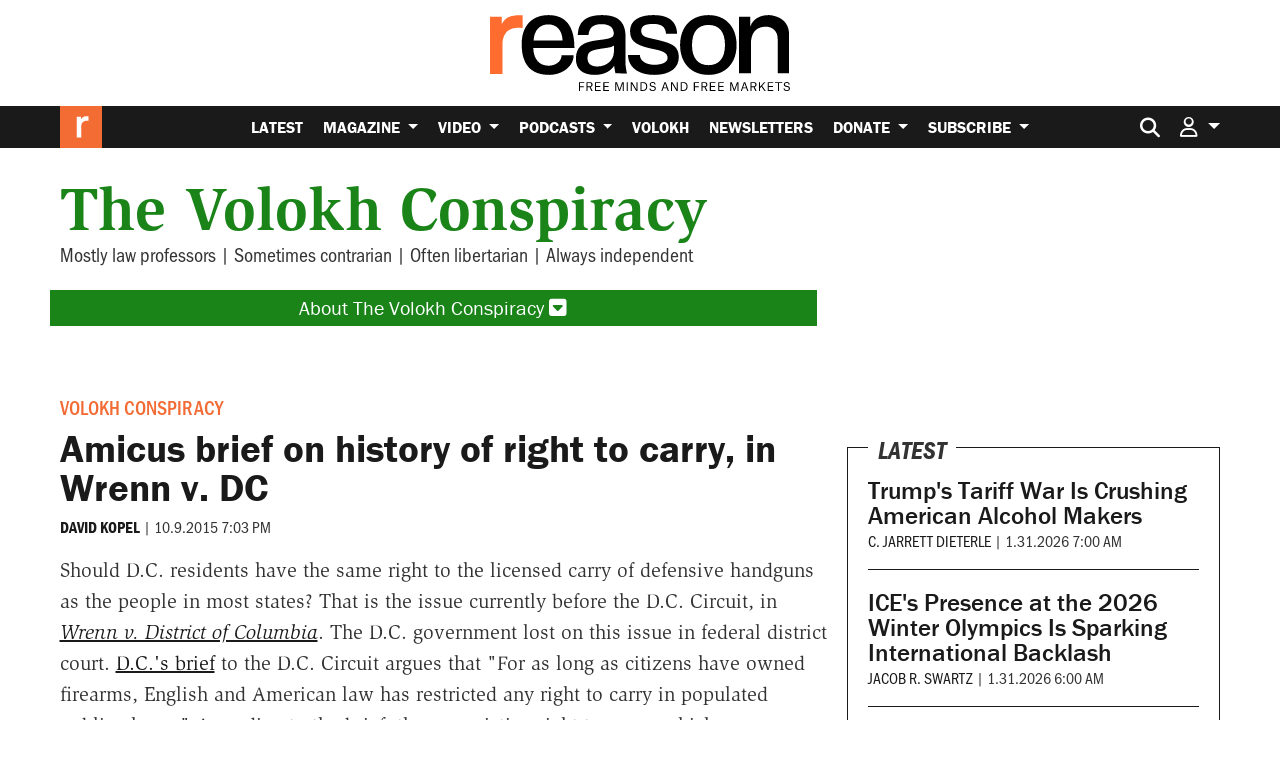

--- FILE ---
content_type: text/html; charset=utf-8
request_url: https://www.google.com/recaptcha/api2/anchor?ar=1&k=6LeMnkUaAAAAALL8T1-XAyB7vxpOeTExu6KwR48-&co=aHR0cHM6Ly9yZWFzb24uY29tOjQ0Mw..&hl=en&v=N67nZn4AqZkNcbeMu4prBgzg&size=invisible&anchor-ms=20000&execute-ms=30000&cb=dr5i9pdx63i6
body_size: 48528
content:
<!DOCTYPE HTML><html dir="ltr" lang="en"><head><meta http-equiv="Content-Type" content="text/html; charset=UTF-8">
<meta http-equiv="X-UA-Compatible" content="IE=edge">
<title>reCAPTCHA</title>
<style type="text/css">
/* cyrillic-ext */
@font-face {
  font-family: 'Roboto';
  font-style: normal;
  font-weight: 400;
  font-stretch: 100%;
  src: url(//fonts.gstatic.com/s/roboto/v48/KFO7CnqEu92Fr1ME7kSn66aGLdTylUAMa3GUBHMdazTgWw.woff2) format('woff2');
  unicode-range: U+0460-052F, U+1C80-1C8A, U+20B4, U+2DE0-2DFF, U+A640-A69F, U+FE2E-FE2F;
}
/* cyrillic */
@font-face {
  font-family: 'Roboto';
  font-style: normal;
  font-weight: 400;
  font-stretch: 100%;
  src: url(//fonts.gstatic.com/s/roboto/v48/KFO7CnqEu92Fr1ME7kSn66aGLdTylUAMa3iUBHMdazTgWw.woff2) format('woff2');
  unicode-range: U+0301, U+0400-045F, U+0490-0491, U+04B0-04B1, U+2116;
}
/* greek-ext */
@font-face {
  font-family: 'Roboto';
  font-style: normal;
  font-weight: 400;
  font-stretch: 100%;
  src: url(//fonts.gstatic.com/s/roboto/v48/KFO7CnqEu92Fr1ME7kSn66aGLdTylUAMa3CUBHMdazTgWw.woff2) format('woff2');
  unicode-range: U+1F00-1FFF;
}
/* greek */
@font-face {
  font-family: 'Roboto';
  font-style: normal;
  font-weight: 400;
  font-stretch: 100%;
  src: url(//fonts.gstatic.com/s/roboto/v48/KFO7CnqEu92Fr1ME7kSn66aGLdTylUAMa3-UBHMdazTgWw.woff2) format('woff2');
  unicode-range: U+0370-0377, U+037A-037F, U+0384-038A, U+038C, U+038E-03A1, U+03A3-03FF;
}
/* math */
@font-face {
  font-family: 'Roboto';
  font-style: normal;
  font-weight: 400;
  font-stretch: 100%;
  src: url(//fonts.gstatic.com/s/roboto/v48/KFO7CnqEu92Fr1ME7kSn66aGLdTylUAMawCUBHMdazTgWw.woff2) format('woff2');
  unicode-range: U+0302-0303, U+0305, U+0307-0308, U+0310, U+0312, U+0315, U+031A, U+0326-0327, U+032C, U+032F-0330, U+0332-0333, U+0338, U+033A, U+0346, U+034D, U+0391-03A1, U+03A3-03A9, U+03B1-03C9, U+03D1, U+03D5-03D6, U+03F0-03F1, U+03F4-03F5, U+2016-2017, U+2034-2038, U+203C, U+2040, U+2043, U+2047, U+2050, U+2057, U+205F, U+2070-2071, U+2074-208E, U+2090-209C, U+20D0-20DC, U+20E1, U+20E5-20EF, U+2100-2112, U+2114-2115, U+2117-2121, U+2123-214F, U+2190, U+2192, U+2194-21AE, U+21B0-21E5, U+21F1-21F2, U+21F4-2211, U+2213-2214, U+2216-22FF, U+2308-230B, U+2310, U+2319, U+231C-2321, U+2336-237A, U+237C, U+2395, U+239B-23B7, U+23D0, U+23DC-23E1, U+2474-2475, U+25AF, U+25B3, U+25B7, U+25BD, U+25C1, U+25CA, U+25CC, U+25FB, U+266D-266F, U+27C0-27FF, U+2900-2AFF, U+2B0E-2B11, U+2B30-2B4C, U+2BFE, U+3030, U+FF5B, U+FF5D, U+1D400-1D7FF, U+1EE00-1EEFF;
}
/* symbols */
@font-face {
  font-family: 'Roboto';
  font-style: normal;
  font-weight: 400;
  font-stretch: 100%;
  src: url(//fonts.gstatic.com/s/roboto/v48/KFO7CnqEu92Fr1ME7kSn66aGLdTylUAMaxKUBHMdazTgWw.woff2) format('woff2');
  unicode-range: U+0001-000C, U+000E-001F, U+007F-009F, U+20DD-20E0, U+20E2-20E4, U+2150-218F, U+2190, U+2192, U+2194-2199, U+21AF, U+21E6-21F0, U+21F3, U+2218-2219, U+2299, U+22C4-22C6, U+2300-243F, U+2440-244A, U+2460-24FF, U+25A0-27BF, U+2800-28FF, U+2921-2922, U+2981, U+29BF, U+29EB, U+2B00-2BFF, U+4DC0-4DFF, U+FFF9-FFFB, U+10140-1018E, U+10190-1019C, U+101A0, U+101D0-101FD, U+102E0-102FB, U+10E60-10E7E, U+1D2C0-1D2D3, U+1D2E0-1D37F, U+1F000-1F0FF, U+1F100-1F1AD, U+1F1E6-1F1FF, U+1F30D-1F30F, U+1F315, U+1F31C, U+1F31E, U+1F320-1F32C, U+1F336, U+1F378, U+1F37D, U+1F382, U+1F393-1F39F, U+1F3A7-1F3A8, U+1F3AC-1F3AF, U+1F3C2, U+1F3C4-1F3C6, U+1F3CA-1F3CE, U+1F3D4-1F3E0, U+1F3ED, U+1F3F1-1F3F3, U+1F3F5-1F3F7, U+1F408, U+1F415, U+1F41F, U+1F426, U+1F43F, U+1F441-1F442, U+1F444, U+1F446-1F449, U+1F44C-1F44E, U+1F453, U+1F46A, U+1F47D, U+1F4A3, U+1F4B0, U+1F4B3, U+1F4B9, U+1F4BB, U+1F4BF, U+1F4C8-1F4CB, U+1F4D6, U+1F4DA, U+1F4DF, U+1F4E3-1F4E6, U+1F4EA-1F4ED, U+1F4F7, U+1F4F9-1F4FB, U+1F4FD-1F4FE, U+1F503, U+1F507-1F50B, U+1F50D, U+1F512-1F513, U+1F53E-1F54A, U+1F54F-1F5FA, U+1F610, U+1F650-1F67F, U+1F687, U+1F68D, U+1F691, U+1F694, U+1F698, U+1F6AD, U+1F6B2, U+1F6B9-1F6BA, U+1F6BC, U+1F6C6-1F6CF, U+1F6D3-1F6D7, U+1F6E0-1F6EA, U+1F6F0-1F6F3, U+1F6F7-1F6FC, U+1F700-1F7FF, U+1F800-1F80B, U+1F810-1F847, U+1F850-1F859, U+1F860-1F887, U+1F890-1F8AD, U+1F8B0-1F8BB, U+1F8C0-1F8C1, U+1F900-1F90B, U+1F93B, U+1F946, U+1F984, U+1F996, U+1F9E9, U+1FA00-1FA6F, U+1FA70-1FA7C, U+1FA80-1FA89, U+1FA8F-1FAC6, U+1FACE-1FADC, U+1FADF-1FAE9, U+1FAF0-1FAF8, U+1FB00-1FBFF;
}
/* vietnamese */
@font-face {
  font-family: 'Roboto';
  font-style: normal;
  font-weight: 400;
  font-stretch: 100%;
  src: url(//fonts.gstatic.com/s/roboto/v48/KFO7CnqEu92Fr1ME7kSn66aGLdTylUAMa3OUBHMdazTgWw.woff2) format('woff2');
  unicode-range: U+0102-0103, U+0110-0111, U+0128-0129, U+0168-0169, U+01A0-01A1, U+01AF-01B0, U+0300-0301, U+0303-0304, U+0308-0309, U+0323, U+0329, U+1EA0-1EF9, U+20AB;
}
/* latin-ext */
@font-face {
  font-family: 'Roboto';
  font-style: normal;
  font-weight: 400;
  font-stretch: 100%;
  src: url(//fonts.gstatic.com/s/roboto/v48/KFO7CnqEu92Fr1ME7kSn66aGLdTylUAMa3KUBHMdazTgWw.woff2) format('woff2');
  unicode-range: U+0100-02BA, U+02BD-02C5, U+02C7-02CC, U+02CE-02D7, U+02DD-02FF, U+0304, U+0308, U+0329, U+1D00-1DBF, U+1E00-1E9F, U+1EF2-1EFF, U+2020, U+20A0-20AB, U+20AD-20C0, U+2113, U+2C60-2C7F, U+A720-A7FF;
}
/* latin */
@font-face {
  font-family: 'Roboto';
  font-style: normal;
  font-weight: 400;
  font-stretch: 100%;
  src: url(//fonts.gstatic.com/s/roboto/v48/KFO7CnqEu92Fr1ME7kSn66aGLdTylUAMa3yUBHMdazQ.woff2) format('woff2');
  unicode-range: U+0000-00FF, U+0131, U+0152-0153, U+02BB-02BC, U+02C6, U+02DA, U+02DC, U+0304, U+0308, U+0329, U+2000-206F, U+20AC, U+2122, U+2191, U+2193, U+2212, U+2215, U+FEFF, U+FFFD;
}
/* cyrillic-ext */
@font-face {
  font-family: 'Roboto';
  font-style: normal;
  font-weight: 500;
  font-stretch: 100%;
  src: url(//fonts.gstatic.com/s/roboto/v48/KFO7CnqEu92Fr1ME7kSn66aGLdTylUAMa3GUBHMdazTgWw.woff2) format('woff2');
  unicode-range: U+0460-052F, U+1C80-1C8A, U+20B4, U+2DE0-2DFF, U+A640-A69F, U+FE2E-FE2F;
}
/* cyrillic */
@font-face {
  font-family: 'Roboto';
  font-style: normal;
  font-weight: 500;
  font-stretch: 100%;
  src: url(//fonts.gstatic.com/s/roboto/v48/KFO7CnqEu92Fr1ME7kSn66aGLdTylUAMa3iUBHMdazTgWw.woff2) format('woff2');
  unicode-range: U+0301, U+0400-045F, U+0490-0491, U+04B0-04B1, U+2116;
}
/* greek-ext */
@font-face {
  font-family: 'Roboto';
  font-style: normal;
  font-weight: 500;
  font-stretch: 100%;
  src: url(//fonts.gstatic.com/s/roboto/v48/KFO7CnqEu92Fr1ME7kSn66aGLdTylUAMa3CUBHMdazTgWw.woff2) format('woff2');
  unicode-range: U+1F00-1FFF;
}
/* greek */
@font-face {
  font-family: 'Roboto';
  font-style: normal;
  font-weight: 500;
  font-stretch: 100%;
  src: url(//fonts.gstatic.com/s/roboto/v48/KFO7CnqEu92Fr1ME7kSn66aGLdTylUAMa3-UBHMdazTgWw.woff2) format('woff2');
  unicode-range: U+0370-0377, U+037A-037F, U+0384-038A, U+038C, U+038E-03A1, U+03A3-03FF;
}
/* math */
@font-face {
  font-family: 'Roboto';
  font-style: normal;
  font-weight: 500;
  font-stretch: 100%;
  src: url(//fonts.gstatic.com/s/roboto/v48/KFO7CnqEu92Fr1ME7kSn66aGLdTylUAMawCUBHMdazTgWw.woff2) format('woff2');
  unicode-range: U+0302-0303, U+0305, U+0307-0308, U+0310, U+0312, U+0315, U+031A, U+0326-0327, U+032C, U+032F-0330, U+0332-0333, U+0338, U+033A, U+0346, U+034D, U+0391-03A1, U+03A3-03A9, U+03B1-03C9, U+03D1, U+03D5-03D6, U+03F0-03F1, U+03F4-03F5, U+2016-2017, U+2034-2038, U+203C, U+2040, U+2043, U+2047, U+2050, U+2057, U+205F, U+2070-2071, U+2074-208E, U+2090-209C, U+20D0-20DC, U+20E1, U+20E5-20EF, U+2100-2112, U+2114-2115, U+2117-2121, U+2123-214F, U+2190, U+2192, U+2194-21AE, U+21B0-21E5, U+21F1-21F2, U+21F4-2211, U+2213-2214, U+2216-22FF, U+2308-230B, U+2310, U+2319, U+231C-2321, U+2336-237A, U+237C, U+2395, U+239B-23B7, U+23D0, U+23DC-23E1, U+2474-2475, U+25AF, U+25B3, U+25B7, U+25BD, U+25C1, U+25CA, U+25CC, U+25FB, U+266D-266F, U+27C0-27FF, U+2900-2AFF, U+2B0E-2B11, U+2B30-2B4C, U+2BFE, U+3030, U+FF5B, U+FF5D, U+1D400-1D7FF, U+1EE00-1EEFF;
}
/* symbols */
@font-face {
  font-family: 'Roboto';
  font-style: normal;
  font-weight: 500;
  font-stretch: 100%;
  src: url(//fonts.gstatic.com/s/roboto/v48/KFO7CnqEu92Fr1ME7kSn66aGLdTylUAMaxKUBHMdazTgWw.woff2) format('woff2');
  unicode-range: U+0001-000C, U+000E-001F, U+007F-009F, U+20DD-20E0, U+20E2-20E4, U+2150-218F, U+2190, U+2192, U+2194-2199, U+21AF, U+21E6-21F0, U+21F3, U+2218-2219, U+2299, U+22C4-22C6, U+2300-243F, U+2440-244A, U+2460-24FF, U+25A0-27BF, U+2800-28FF, U+2921-2922, U+2981, U+29BF, U+29EB, U+2B00-2BFF, U+4DC0-4DFF, U+FFF9-FFFB, U+10140-1018E, U+10190-1019C, U+101A0, U+101D0-101FD, U+102E0-102FB, U+10E60-10E7E, U+1D2C0-1D2D3, U+1D2E0-1D37F, U+1F000-1F0FF, U+1F100-1F1AD, U+1F1E6-1F1FF, U+1F30D-1F30F, U+1F315, U+1F31C, U+1F31E, U+1F320-1F32C, U+1F336, U+1F378, U+1F37D, U+1F382, U+1F393-1F39F, U+1F3A7-1F3A8, U+1F3AC-1F3AF, U+1F3C2, U+1F3C4-1F3C6, U+1F3CA-1F3CE, U+1F3D4-1F3E0, U+1F3ED, U+1F3F1-1F3F3, U+1F3F5-1F3F7, U+1F408, U+1F415, U+1F41F, U+1F426, U+1F43F, U+1F441-1F442, U+1F444, U+1F446-1F449, U+1F44C-1F44E, U+1F453, U+1F46A, U+1F47D, U+1F4A3, U+1F4B0, U+1F4B3, U+1F4B9, U+1F4BB, U+1F4BF, U+1F4C8-1F4CB, U+1F4D6, U+1F4DA, U+1F4DF, U+1F4E3-1F4E6, U+1F4EA-1F4ED, U+1F4F7, U+1F4F9-1F4FB, U+1F4FD-1F4FE, U+1F503, U+1F507-1F50B, U+1F50D, U+1F512-1F513, U+1F53E-1F54A, U+1F54F-1F5FA, U+1F610, U+1F650-1F67F, U+1F687, U+1F68D, U+1F691, U+1F694, U+1F698, U+1F6AD, U+1F6B2, U+1F6B9-1F6BA, U+1F6BC, U+1F6C6-1F6CF, U+1F6D3-1F6D7, U+1F6E0-1F6EA, U+1F6F0-1F6F3, U+1F6F7-1F6FC, U+1F700-1F7FF, U+1F800-1F80B, U+1F810-1F847, U+1F850-1F859, U+1F860-1F887, U+1F890-1F8AD, U+1F8B0-1F8BB, U+1F8C0-1F8C1, U+1F900-1F90B, U+1F93B, U+1F946, U+1F984, U+1F996, U+1F9E9, U+1FA00-1FA6F, U+1FA70-1FA7C, U+1FA80-1FA89, U+1FA8F-1FAC6, U+1FACE-1FADC, U+1FADF-1FAE9, U+1FAF0-1FAF8, U+1FB00-1FBFF;
}
/* vietnamese */
@font-face {
  font-family: 'Roboto';
  font-style: normal;
  font-weight: 500;
  font-stretch: 100%;
  src: url(//fonts.gstatic.com/s/roboto/v48/KFO7CnqEu92Fr1ME7kSn66aGLdTylUAMa3OUBHMdazTgWw.woff2) format('woff2');
  unicode-range: U+0102-0103, U+0110-0111, U+0128-0129, U+0168-0169, U+01A0-01A1, U+01AF-01B0, U+0300-0301, U+0303-0304, U+0308-0309, U+0323, U+0329, U+1EA0-1EF9, U+20AB;
}
/* latin-ext */
@font-face {
  font-family: 'Roboto';
  font-style: normal;
  font-weight: 500;
  font-stretch: 100%;
  src: url(//fonts.gstatic.com/s/roboto/v48/KFO7CnqEu92Fr1ME7kSn66aGLdTylUAMa3KUBHMdazTgWw.woff2) format('woff2');
  unicode-range: U+0100-02BA, U+02BD-02C5, U+02C7-02CC, U+02CE-02D7, U+02DD-02FF, U+0304, U+0308, U+0329, U+1D00-1DBF, U+1E00-1E9F, U+1EF2-1EFF, U+2020, U+20A0-20AB, U+20AD-20C0, U+2113, U+2C60-2C7F, U+A720-A7FF;
}
/* latin */
@font-face {
  font-family: 'Roboto';
  font-style: normal;
  font-weight: 500;
  font-stretch: 100%;
  src: url(//fonts.gstatic.com/s/roboto/v48/KFO7CnqEu92Fr1ME7kSn66aGLdTylUAMa3yUBHMdazQ.woff2) format('woff2');
  unicode-range: U+0000-00FF, U+0131, U+0152-0153, U+02BB-02BC, U+02C6, U+02DA, U+02DC, U+0304, U+0308, U+0329, U+2000-206F, U+20AC, U+2122, U+2191, U+2193, U+2212, U+2215, U+FEFF, U+FFFD;
}
/* cyrillic-ext */
@font-face {
  font-family: 'Roboto';
  font-style: normal;
  font-weight: 900;
  font-stretch: 100%;
  src: url(//fonts.gstatic.com/s/roboto/v48/KFO7CnqEu92Fr1ME7kSn66aGLdTylUAMa3GUBHMdazTgWw.woff2) format('woff2');
  unicode-range: U+0460-052F, U+1C80-1C8A, U+20B4, U+2DE0-2DFF, U+A640-A69F, U+FE2E-FE2F;
}
/* cyrillic */
@font-face {
  font-family: 'Roboto';
  font-style: normal;
  font-weight: 900;
  font-stretch: 100%;
  src: url(//fonts.gstatic.com/s/roboto/v48/KFO7CnqEu92Fr1ME7kSn66aGLdTylUAMa3iUBHMdazTgWw.woff2) format('woff2');
  unicode-range: U+0301, U+0400-045F, U+0490-0491, U+04B0-04B1, U+2116;
}
/* greek-ext */
@font-face {
  font-family: 'Roboto';
  font-style: normal;
  font-weight: 900;
  font-stretch: 100%;
  src: url(//fonts.gstatic.com/s/roboto/v48/KFO7CnqEu92Fr1ME7kSn66aGLdTylUAMa3CUBHMdazTgWw.woff2) format('woff2');
  unicode-range: U+1F00-1FFF;
}
/* greek */
@font-face {
  font-family: 'Roboto';
  font-style: normal;
  font-weight: 900;
  font-stretch: 100%;
  src: url(//fonts.gstatic.com/s/roboto/v48/KFO7CnqEu92Fr1ME7kSn66aGLdTylUAMa3-UBHMdazTgWw.woff2) format('woff2');
  unicode-range: U+0370-0377, U+037A-037F, U+0384-038A, U+038C, U+038E-03A1, U+03A3-03FF;
}
/* math */
@font-face {
  font-family: 'Roboto';
  font-style: normal;
  font-weight: 900;
  font-stretch: 100%;
  src: url(//fonts.gstatic.com/s/roboto/v48/KFO7CnqEu92Fr1ME7kSn66aGLdTylUAMawCUBHMdazTgWw.woff2) format('woff2');
  unicode-range: U+0302-0303, U+0305, U+0307-0308, U+0310, U+0312, U+0315, U+031A, U+0326-0327, U+032C, U+032F-0330, U+0332-0333, U+0338, U+033A, U+0346, U+034D, U+0391-03A1, U+03A3-03A9, U+03B1-03C9, U+03D1, U+03D5-03D6, U+03F0-03F1, U+03F4-03F5, U+2016-2017, U+2034-2038, U+203C, U+2040, U+2043, U+2047, U+2050, U+2057, U+205F, U+2070-2071, U+2074-208E, U+2090-209C, U+20D0-20DC, U+20E1, U+20E5-20EF, U+2100-2112, U+2114-2115, U+2117-2121, U+2123-214F, U+2190, U+2192, U+2194-21AE, U+21B0-21E5, U+21F1-21F2, U+21F4-2211, U+2213-2214, U+2216-22FF, U+2308-230B, U+2310, U+2319, U+231C-2321, U+2336-237A, U+237C, U+2395, U+239B-23B7, U+23D0, U+23DC-23E1, U+2474-2475, U+25AF, U+25B3, U+25B7, U+25BD, U+25C1, U+25CA, U+25CC, U+25FB, U+266D-266F, U+27C0-27FF, U+2900-2AFF, U+2B0E-2B11, U+2B30-2B4C, U+2BFE, U+3030, U+FF5B, U+FF5D, U+1D400-1D7FF, U+1EE00-1EEFF;
}
/* symbols */
@font-face {
  font-family: 'Roboto';
  font-style: normal;
  font-weight: 900;
  font-stretch: 100%;
  src: url(//fonts.gstatic.com/s/roboto/v48/KFO7CnqEu92Fr1ME7kSn66aGLdTylUAMaxKUBHMdazTgWw.woff2) format('woff2');
  unicode-range: U+0001-000C, U+000E-001F, U+007F-009F, U+20DD-20E0, U+20E2-20E4, U+2150-218F, U+2190, U+2192, U+2194-2199, U+21AF, U+21E6-21F0, U+21F3, U+2218-2219, U+2299, U+22C4-22C6, U+2300-243F, U+2440-244A, U+2460-24FF, U+25A0-27BF, U+2800-28FF, U+2921-2922, U+2981, U+29BF, U+29EB, U+2B00-2BFF, U+4DC0-4DFF, U+FFF9-FFFB, U+10140-1018E, U+10190-1019C, U+101A0, U+101D0-101FD, U+102E0-102FB, U+10E60-10E7E, U+1D2C0-1D2D3, U+1D2E0-1D37F, U+1F000-1F0FF, U+1F100-1F1AD, U+1F1E6-1F1FF, U+1F30D-1F30F, U+1F315, U+1F31C, U+1F31E, U+1F320-1F32C, U+1F336, U+1F378, U+1F37D, U+1F382, U+1F393-1F39F, U+1F3A7-1F3A8, U+1F3AC-1F3AF, U+1F3C2, U+1F3C4-1F3C6, U+1F3CA-1F3CE, U+1F3D4-1F3E0, U+1F3ED, U+1F3F1-1F3F3, U+1F3F5-1F3F7, U+1F408, U+1F415, U+1F41F, U+1F426, U+1F43F, U+1F441-1F442, U+1F444, U+1F446-1F449, U+1F44C-1F44E, U+1F453, U+1F46A, U+1F47D, U+1F4A3, U+1F4B0, U+1F4B3, U+1F4B9, U+1F4BB, U+1F4BF, U+1F4C8-1F4CB, U+1F4D6, U+1F4DA, U+1F4DF, U+1F4E3-1F4E6, U+1F4EA-1F4ED, U+1F4F7, U+1F4F9-1F4FB, U+1F4FD-1F4FE, U+1F503, U+1F507-1F50B, U+1F50D, U+1F512-1F513, U+1F53E-1F54A, U+1F54F-1F5FA, U+1F610, U+1F650-1F67F, U+1F687, U+1F68D, U+1F691, U+1F694, U+1F698, U+1F6AD, U+1F6B2, U+1F6B9-1F6BA, U+1F6BC, U+1F6C6-1F6CF, U+1F6D3-1F6D7, U+1F6E0-1F6EA, U+1F6F0-1F6F3, U+1F6F7-1F6FC, U+1F700-1F7FF, U+1F800-1F80B, U+1F810-1F847, U+1F850-1F859, U+1F860-1F887, U+1F890-1F8AD, U+1F8B0-1F8BB, U+1F8C0-1F8C1, U+1F900-1F90B, U+1F93B, U+1F946, U+1F984, U+1F996, U+1F9E9, U+1FA00-1FA6F, U+1FA70-1FA7C, U+1FA80-1FA89, U+1FA8F-1FAC6, U+1FACE-1FADC, U+1FADF-1FAE9, U+1FAF0-1FAF8, U+1FB00-1FBFF;
}
/* vietnamese */
@font-face {
  font-family: 'Roboto';
  font-style: normal;
  font-weight: 900;
  font-stretch: 100%;
  src: url(//fonts.gstatic.com/s/roboto/v48/KFO7CnqEu92Fr1ME7kSn66aGLdTylUAMa3OUBHMdazTgWw.woff2) format('woff2');
  unicode-range: U+0102-0103, U+0110-0111, U+0128-0129, U+0168-0169, U+01A0-01A1, U+01AF-01B0, U+0300-0301, U+0303-0304, U+0308-0309, U+0323, U+0329, U+1EA0-1EF9, U+20AB;
}
/* latin-ext */
@font-face {
  font-family: 'Roboto';
  font-style: normal;
  font-weight: 900;
  font-stretch: 100%;
  src: url(//fonts.gstatic.com/s/roboto/v48/KFO7CnqEu92Fr1ME7kSn66aGLdTylUAMa3KUBHMdazTgWw.woff2) format('woff2');
  unicode-range: U+0100-02BA, U+02BD-02C5, U+02C7-02CC, U+02CE-02D7, U+02DD-02FF, U+0304, U+0308, U+0329, U+1D00-1DBF, U+1E00-1E9F, U+1EF2-1EFF, U+2020, U+20A0-20AB, U+20AD-20C0, U+2113, U+2C60-2C7F, U+A720-A7FF;
}
/* latin */
@font-face {
  font-family: 'Roboto';
  font-style: normal;
  font-weight: 900;
  font-stretch: 100%;
  src: url(//fonts.gstatic.com/s/roboto/v48/KFO7CnqEu92Fr1ME7kSn66aGLdTylUAMa3yUBHMdazQ.woff2) format('woff2');
  unicode-range: U+0000-00FF, U+0131, U+0152-0153, U+02BB-02BC, U+02C6, U+02DA, U+02DC, U+0304, U+0308, U+0329, U+2000-206F, U+20AC, U+2122, U+2191, U+2193, U+2212, U+2215, U+FEFF, U+FFFD;
}

</style>
<link rel="stylesheet" type="text/css" href="https://www.gstatic.com/recaptcha/releases/N67nZn4AqZkNcbeMu4prBgzg/styles__ltr.css">
<script nonce="PqHW4ziHxlmj2k3tb8DtWQ" type="text/javascript">window['__recaptcha_api'] = 'https://www.google.com/recaptcha/api2/';</script>
<script type="text/javascript" src="https://www.gstatic.com/recaptcha/releases/N67nZn4AqZkNcbeMu4prBgzg/recaptcha__en.js" nonce="PqHW4ziHxlmj2k3tb8DtWQ">
      
    </script></head>
<body><div id="rc-anchor-alert" class="rc-anchor-alert"></div>
<input type="hidden" id="recaptcha-token" value="[base64]">
<script type="text/javascript" nonce="PqHW4ziHxlmj2k3tb8DtWQ">
      recaptcha.anchor.Main.init("[\x22ainput\x22,[\x22bgdata\x22,\x22\x22,\[base64]/[base64]/[base64]/[base64]/[base64]/[base64]/KGcoTywyNTMsTy5PKSxVRyhPLEMpKTpnKE8sMjUzLEMpLE8pKSxsKSksTykpfSxieT1mdW5jdGlvbihDLE8sdSxsKXtmb3IobD0odT1SKEMpLDApO08+MDtPLS0pbD1sPDw4fFooQyk7ZyhDLHUsbCl9LFVHPWZ1bmN0aW9uKEMsTyl7Qy5pLmxlbmd0aD4xMDQ/[base64]/[base64]/[base64]/[base64]/[base64]/[base64]/[base64]\\u003d\x22,\[base64]\\u003d\x22,\x22w57Du8K2I8KFw5xcw4UgHcKtwqQiwrPDtxR5JgZlwq45w4fDtsKzwq3CrWNQwpFpw4rDlnHDvsOJwqY0UsOBMDjClmEGWG/DrsOnGsKxw4FcTHbChQgESMOLw47CmMKbw7vClMKzwr3CoMOPOAzCssKuScKiwqbCtTJfAcOtw67Cg8KrwpXCvFvCh8OOAjZeWcO8C8KqYxpycMOFDh/Cg8KANhQTw58rYkVLwqvCmcOGw4vDlsOcTwhRwqIFwr0tw4TDkxcFwoAOwoPCtMOLSsKZw5LClFbClsKRIRM2QMKXw5/Cp0AGaQfDoGHDvSp2wonDlMK8TgzDsiswEsO6wqrDmFHDk8OhwrNdwq90AlogKVROw5rCi8KJwqxPJljDvxHDssOuw7LDnxLDpsOoLSvDpcKpNcK7S8KpwqzClArCocKZw6PCoRjDi8Oiw5fDqMOXw4x3w6snQMOzVCXCisKLwoDCgV/CrsOZw6vDjB0CMMODw4jDjQfCkkTClMK8PnPDuRTCssOXXn3Cl3AuUcKXworDmwQWSBPCo8Kww7oIXm4IwprDmyPDtlx/L0t2w4HClz0jTkRpLwTCmmRDw4zDkkLCgTzDpMKEwpjDjk08wrJAZsObw5DDs8KNwo3DhEsxw6dAw5/DpMK2AWAnwqDDrsO6wqDCoxzCgsOUCwpwwphXUQEYw63DnB8iw7BGw5w/[base64]/[base64]/[base64]/NljChsKQesOKw7BQwrVKwp1PCMKxwq5pW8OsfAxtwpJ9w7XDpw/Ds0kzFWjCqD/DhwV7w54nwo/CsVQ/w5/DoMKgwoUNB27DkHXCssOtHHnDvMOBwoE7CsOrwoXDrjAnw4MBwrXCtMOBw4o2w499FGHCogAIw7VSwp/DuMO/IEDCqGMBCELCvMK3wolow4/DhjDDrMOfw4XCt8KtH3AawoJgw7kLMcOua8KAw43ChcO8w7/CqcOYw4otWHnCmUpgAWhqw4lfHMKww6JTwqRnwq3DhsKGVMKWLgLCkGbDmm7CosOrT2MQw4zDtsO9W1/DjQMQwrLChcKSw77DrQo1wrgmIEvCpMOgwpFrwq9owo8ewqzCnAbDlsOkfQDDvHgOPB7DlsOuw6vCqMKua0ldw4PDt8O/wpM8w4xZw6BEOR/DlBvDh8KSwpbDtsKQw6oPw43CnmPCijBDw53CvMKkTk1Aw4MBwrjCg0BWK8OMc8K6UcKSUsKzwqLDjlTCtMOPw6zDrgg3bMK5ecO0QEHCiTdbesONC8OiwqTCk2UWYXLDvcOswo3CmsKmwpAcNB3CngrChkQsPk86wrBWA8OQw6zDscKjw5/Cj8ONw4HCvMK4O8KWw6cpEMK/Zj0JSFvCj8Ozw4U+wqwEwrAJT8OmwpDDtgsbw70vbU8MwpZywrpPXcK2YMOcw7PDlcOCw6sMwoDCgcO8wpTDs8OYUQfDmQLDuRsmcC5fG0fCv8OTIMKef8K3IcOiK8ONPcOyLcOTw4/DrAAJbsK0dH8kw57CnwPCiMOow6zCpGTDvj0fw64Hw5HCkmcMwrbCqsKZwpzDiVnDs1/Dmx7CtGI0w7/CuEo5CMKBchvDscOAA8Kvw5rCjRk2VcKOKWjCnUjChRcAw4lmw4rCvwXDs3TDiXjCq2BbdMOKBsKLBcOic0HDo8Ocwp94w7LDlsO2wrrCusOdwrXCjMOHwqfDlsOJw6orM15NQFvCsMKwP0FOwq8Vw4wGwp/ClznCtsODCVnClyDCqH/CtGheRiXDsgx5Sx0xwrMew5AZQCzDp8OHw5bDvsOEATlKw6JkGMK/w5w+wrlQf8Kxw7DCvD4Cw4FTwpLDtAB9w7BawpfDlxzDumnCl8OZw4nCsMKbE8O3woHDrl4Pwp8Fwq45wrhcYcO2w7pAJ19aMSvDt2DCucOdw7TCrAzDoMK6PBLDmMKUw7LCrcKYw73CkMKXwoo/wqopwppiSQV/w6kewpsIwo/[base64]/w6Qdw7sGA18iHEvCncK3R0TCrsOEw4sgNTbDkcKXw7fCjWnClSXDg8KcbEXDhy81DGjDgsO6wqvCi8KCIcOxFUY0wpkOw7jDisOGw4PDu2k1dXFCLxtIw6tlwqcdw7EyfsKkwotpwrgPwoLCtsKAGsKEKj9hTxjDv8Orw68/[base64]/CgDXCocOMwrM1wqArwoh3S3rCrlsLBsO3woZGZhXDosKkwqlMw7AKPsKGWMKIZAFvwrhuw6YSw7gBw6MBw60FwrbCrcKVD8OFA8KFwrZQGcKQUcK4w6lawqXCocKNw4DDv1jCr8O+WQtCQ8K8wp/ChcOEc8Ojw6/CoiF0w4g2w4FwwoHDtWfDi8Oya8OVesOjasOLK8KYJsKnw4/DsVHDlMKQwp/CsUnDpRTCvi3Ch1bDm8OSw5MvH8OwFcOAAsKBw7Qnw7hDwqpXwptLw71dwqYaNSBZH8KHw74aw57Cl1IVGBBew6TCqlJ+w7IRw4FNwp7Cq8O8wqnDjC5IwpcaKMK9YcOwYcKrPcKSEljDki5PeV1wwoLCo8K0SsOyAiHDscKGf8O/w7JNwpHClHfCocK2w4LCrynClMOJw6HDtEDCi0rChMOdwoPDo8OZEsKEJ8Oaw44uPMKKwrIbw4vCoMK8V8KTw5jDjVZSw7zDrxcow4h7wr/CqxUjwpLDtsOGw7BaLsKXcMOjBGzCqgp1cFwuXsOdesK5wrInClbDkzjClXfDk8OPwr3DiCNCwqPDnE/CliHCscKxKcOtXcKywpbDi8KsSMKiwpvDjcO4NcOJwrBRwqg/[base64]/w50eX8Kfw64aBzZrPcKsA8K/w4LDicOzBMO3RmvDkkdyFH1RfHRtw6jCnMOcScOXC8Kuw5nDsRPCpX/CiCBmwqtzw7HDgEcAIz17TcK+egZiw5jCokbCrsKxw41HwpLDgcK7wpHCisK0w58hwpjCpnoNw4PCpMKgw4bDo8O8wrjDjWUSwqZUwpfDk8OXw4/CimPCisO9wqhmKmZAOn7Dryx9JyzCqzzCs1YYbsKywrzCoXTCixtVDcKDw55LUMKiHQDCqcKbwqRscsOGKxXCicORw7rDh8O0wq7Cqw/CmnkDV14tw4DCqMO8T8KNRXZxFcO/w5JGw5TCncOrwo7Dj8O7wozDpsKMU2nCjWFcwq8OwoDCgsKAQDDCiRhmwrsEw6/Dl8Ogw7TCjU43wpDCliwjwrhoJFrDi8Oxw5rCj8OPU2RifVFlwrvCrMOmAFzDnQRTwrTDv15Nwq7DrMOdeUbCmEPCmn3CmH7CgsKpT8OQwowAGsKWeMO1w54PV8KswrZGIMKqw7ZyZQjDjcKtZcO/[base64]/[base64]/DgsOiXRjCmAHClSxYb8ONw5gNw63CgsKDwoJqw6sPw6s2NkMELEMgKUjCrMKeSMKfHAMIAcOmwoExRsObwqtJRcKiBypkwotoM8OWw5bCicO/RDFAwpR+w4/ChBXCqsKdw7tuIyXCq8KSw7fCpQFBCcK3w7fDtGPDhcKGw5cOw6h5KljCvMKjw77CslzDg8OAfcOjPjFIwqnCrAc8bHoQwot/w6HCh8OOwqLDjsOqwrXDnUfCo8Kzw7Q0w5gSw61AN8KGw4vDvm7ClRPCtDZjH8KVHMOzFFcHw5kxVMOOwosPwrdgccKEw61Aw79UcMOnw7o/KsOxF8O8w4Q+wrI2H8OswploR0F3b110w5NuIQXCuUllw7/CvV3DksKAIzbCo8KGw5PDu8OuwplIwpgyBGUPTituJ8Opw5EhAXgQwqN6dMOwwo3CuMOKZQzDh8K1w7VBMgjCi0Mrwrx3w4ZbN8Kvw4fCuDs2GsO3w5Uvw6PDsRfDicKHSsK/LsKLG0HDgkDCqsOQw7bDjycAbMKLw5nCq8O9T23DtMOvw4wYwobDpsK5FMOmw6TDjcKdwqfChsKQw7zCn8OUCsOUw5/[base64]/wrEPw6JFK8KNwpheKmtFXcKnexzDrzjCvsOmwoZDwrJqwrTCtl3CsgpaaU0dK8Ojw4jCs8OXwoh7bkUQw5U6Ki7DqGg5W2Afw5Vow5U4XMK0H8OXN2LDt8OlYMKPPMOuazLDrQ5Kdy5SwppCwqBoFkUEZHg+w4/DqcOfbsOqwpTDrMO3bsO0wpHCqRApQMKOwoJSwqV8YFvDh1zCqsOHwrTCpMKvw63DpEtewpvDn30tw44HcF0wcMKnfcKlEMOJwr/CtcKzwqTCj8KRXFMzw6obJMOhwq7CnUEXbsOLecO1U8O1wrrClMOCw4vDnFsKSMKpLcKNeEIXwo/[base64]/DoMOxU3nCqcO/wrBvX8KyIW01PsOEw4xaw5LDhsKRwpzCjhIkasO5w5bDoMOJwqJ/wqIKecK3VWXDjGrClsKnwpvCg8K2wqJcwrTDrF/DoDrClMKCw7hkYkUfdR/CoinCm1LCq8KUw5/CjsOHB8OOKsOHwpIWHcK/w5VZwo9Zw4NBwrRKOcOkw5zCoiDCgsODQWQDKcK1w5fDuGl9woZ1QcKzB8K0ZCrDgSdpPnLDqSxfw7ZHXsOrAMOQw7/Dq3LDhjDDmMKmKsOFwpTCpjzCs2jCnhDCvhZiecKawqnCjXYnw6Bawr/Cj0FNWH4JOhsdwqjCoDnDmcO3eA/[base64]/Co3Ifw5LDmDnDi8O8w5gPw5LDq34JeQjDhUEdNU/[base64]/Ck8KFw6EjwrEfwokCHXzChsKiWwgQw5DDtMOAwoQOwrnDn8OSw5thUwViw746w4HDrcKbTcOLwrFdRMKew4pBL8Otw69qGmvCgmXCjgjCo8K/UsOaw5XDlwtYw4dNw5Mwwoocw7NfwodpwroMw6zCuBDCkxjCkBXCqGJ0wq13fMK2wr5KJjtNBQ0Bw4VtwrQ9wqzCkVRsR8KWVMK2ccO3w6HDt3pkUsOcwqHCuMKww6TDicKvwpfDm1Rew5kZOwvDk8K3w7RGB8KScGVNwooPcsK8wr/DkXlTwovCpGPDksO0w5sIChnDg8KnwrscZjPCkMOkXMOMaMONw6sPwrklA07DusOPPsOGAMOECj/Ds10+w7XCtcO6NR3CslrCoHRcw6XChHIXe8OGYsOewqjCtXAUwr/DsUnDgGDCrEPDtlPCvzbDmsONwpcPesKacmHCqDnCvsO8V8O+UX/[base64]/FsOjw6RHwoPClcOPFk7CqlvCk8K/[base64]/CmcKEworDghjDs0Egwr16FmkQQ2MHw5wxwqfCs2FUPsO9w74+d8O4w4HDmMOpwrbDnR5IwoAIw6cUw5dGSSPCnQEMOcOowrDDjhLCnzV/E2/CjcKjDsOcw6PDr3DDqlVtw4APwoPCojLCsiHCjcOADsOSwr8fA3zCvMOCFsK/bMKkQ8O+esOoN8KXwrLCqh1Yw71ROm0KwooVwro5On0KJsKWBcOEw7nDtsKREH/CnDEQfjLCjDzDtFTDpMKiTsKIW23DmgQTb8OHw4rDj8OAwqVrTVdQw4gXQ3rDmnEtwqsEw6tuwqXDr3DCncOzw57DjUXDnyh3wrLDr8OnWcOuCTvDvcOaw6Zmw6rCu0ZSY8KSDMOuwqEcw5x7wopuI8OgaCk8w77DhsOhw6fDjX/DiMKgw6U/[base64]/DqsODRQpkwoQ0aCsdw7xrN8KpK8K/wrxYNsOSRy/CrVwNATXCl8KXP8KIFgkKdCrCrMOaKUrDrkzDlGDCq34Nwr7CuMO0dcOyw4jCg8Oww6jDmnkFw5jCsiPDoS/CjzBdw7ELw4nDiMOVwpvDjsODRcKAw7TDgsOpwqfDultCbxvCl8KYVcOXwqtve2ZLw5hhKlDDi8Oow7fDlsOSGEfChhLChGjCg8OmwrhaUS/DksOTwqxZw5jDi3knKcK4w6gUK0PDs3xHwrfCncOuE8K3YcKWw64kS8OPw5/Dp8OLw71sM8Knw6/[base64]/DtndlMcKGwrTCj2LCvBxPw5IQw7zCr3HDpEHDsUbCscKIDMOrwpJEfMOuZGXDtsOwwpjDqn4yYcOswojCtC/CmGNbZMKpRm7CncKcfi3CvCvDicK+DcOUwot8ESXCqjvCpxQbw4vDiwfDhcOgwqwWMDB2QidHLTMeM8O4w7Ykf3TClsOMw7fDlcORw47DvH7DvsKvw4fDs8OTw4k0PSrDm0xbw6nDlcOWU8OHw5DDv2PCjXc+woAqwrpAMMOGwpXCucKjQz1HeQ/CnGoKwpXDr8Knw7snN3nDiFV8w51rGsOAwpnClDEzw5lwH8Oiw4MFw54EbiFpwqZXKD8vUDDDjsOJw6gywoXCrgA5H8KsSsOHwptPG0PCixI4w6ojNsOnwq10BU/DjsOGw4EhSUMQwrvCgU0oCHwlwptkS8O5XsOcLCNIR8O/egfDg3DChCIqBS52VMONw6XCtEh1w6AQBE4awo55ZR3Chy/[base64]/LsK7L8Kcw5YRwqolccOKw6HCn8OMZlzDmcKOw7bCtMOlw5wdwpt6TggIw7jDvWpWHsKDd8KpQcOLw4sBcALCt20nOll6w7/CksOqw7N2EMOPLC9ALCsSWsOxCCUJPsOIdsO3KXkFWMOrw6LCpcOowqjCk8KPdzTDvcKrw57Cu2kcw5J7wprDkAfDqHvDjsOQw6fCjXQkU0N/wpVkIDHDhlnDhG5GDU9xHMKedMKnwq/ClmU8PTvCmsKow6DDpnXDucKFw6TCpQFYw6ZYYMKMKBtSSsOkbcO/w63CgTTCoRYBC2/Ch8K8MUl8VXRMw47DosOPPMOCw6AKw50GNl8kdsK4TcOzw7TDgMOdbsKSwrkEw7PDvwrDo8Ocw67DnmYKw4FCw6rDi8KiC2FQO8OkJ8O9QsOXwohrw6gWKDvCgikgScKOwoIwwprDmg7CqRXCqwXCvcONw5fDjsO/fAgBccOQwrPDpMOCw7nCnsOAGErCq1HDuMORdsKcw755w7vCs8ONwpxSw4RUfXcjw6rCl8OeIcOjw69iwqTDtFfCiB/CuMOJw6PDicKDeMK7wrgcw6vCl8O+wrY2wpnDvSbDux7Dt0sPw67CrkjCqR5GDMKraMOXw7V/[base64]/DhsK6HcOcLMOUQsOFwpTCjkDDlcOiw681w5tnwrvCmwnChGAdO8Ovw7PCv8Knwoc/Y8O4woDCmcK6KFHDgQvDrGbDsWsOMmPDmcOdw4t7M3/Dp3t2LHYIwqZEw5HDuDVbbcOhw6JZPsKWIiMLw5c8a8Kxw4Evwr9wHCBCUMOYwqJaXG7DmsKkTsK2w5EmQcONwqsKNETDiVPCtzfDqRHDu0t6w65rY8O4wpk2w6wvcm3CvcO+JcK1w5PDunfDkyV8w53DjEzCplHCuMOZw4/CrR8PfnPCqsOKwrNnwp4iDcKEbmbCl8KrwpHDgywkO3HDm8OGw7BeEljCqcO/wqRdwqvDicOQZyZkRMKkw5tuwrLDg8OYKcKzw6PDuMK9w7hcelFDwoTCtwbCnsKdwqDCh8KIKsOcwoXCujNMw7LChlQ5wp/CuFohwrEDwqnDhF1swrBgw4TCj8OcJwbDqUfCpgfCgyshw5HDmWLDmxzDs2fCucKww4vCpgcscMOFwrPDoQlVwpjDvxrCoTvDg8K3YcKOfnDCisOuw47DrWHCqistwoJ3wpnDrMKzKsKkX8OZVsOwwrdFwqxWwo0/wrAQwpPCjlPDl8O3woLDkMKPw6LChcO+w79EASvDhmNgw7Y5OcODwoI9V8OjaiZWwqUmw4J6wrjDsCHDgg/DnQDDtHM/[base64]/[base64]/EMK4w7VowoHCpTDDjVPDnw0GwoIbEsOeEkjCn8Kcw5xgdcKdNHrDrgE0w7HDiMOQbcKqw592JsOsw6d4esOqwrIMT8OeYMOCJDgwwpfDhATCssOIFMKmwo3ChMOYwqB2w5/Cl0zCncKqw6jCqF3CvMKKwpN2w5rDpkpDw75QMWDDo8K0wojCjRQYUMOKQcKjLDd2A3zDgcOfw4jCt8KowpR3wozDm8KQbDIqwq7CmUTCg8OEwpp8C8K8wq/DmMKAEyjDgsKocmjCphUmwo/Dpg4Yw69Lwo59w44ywpfDicKUOcOuw4t4Rk0PdMOow6p0wqMoTRMaFiHDjHLCjDJRw6XDoGFwHW1iw5lJw4XCrsOUcMKLw7vCg8KZPcOND8K9wpk5w6DCoWIHwplPwrI0CcOxw4DDg8O9f1DDvsOrwoNcYcOiwqDCrMOCOcO/[base64]/Dq8O4w6tLT8KdLMOpw6/CsUUOCMKLw6s4D8OYw49RwoJjemV2wr3Ch8Kuwr8vcMOvw5jCkBp+RMOrw5szK8KpwrdwBsO9wrnCgUXCh8OWZsKPLkPDmzEMw77CjGvDqyAOw795RiNHWxpow7pmbkZ2w4TCkxFZYsOQZ8KlVhhJGUHDrcKSwp1lwqfDk1gfwq/CmCBaPMK1csKHTHLCmXTDmcKZAMKGwrvDhcO4GcK6bMKeNwF9wrIvw6XCqwFnT8OSwpYzwozCm8KaMC7Dr8OAw6pPM37CiQREwqnDkQ/[base64]/DvMKpw5QKwo5nwrzDqMOYw6bCumDDlcKeXBZDAVtewqhfwotmW8KQw53DgkRcFRzDhMKSwqdNwq4NUcKyw75OUHDChV1EwoIuwpjChgTDsB4dw7LDjHbChTnCj8OOw4glH1c8w4s+L8KwTMOaw7TCjhrDoCTCrW/CjcOQw5PDuMOJYMOlEMKsw712wp9FD0JLPMO0LMOZwpBNT1FgbXsgecO2JnllSh/DmcKWwosFwpEfVAjDocOFfMOvCsKnw7/[base64]/DtjkGwqYlF8KTw7nDlBHChy9XZcODw7k6H0UqAcOWMMKVGjbDvQ3CnEQlw5zChF55w4XDjTBjw5XDjBwvVAExC3LCl8KRFxF3dsKBcBIlwrZXNiogak47O00iw4/DusO/[base64]/CtEDCjcKkw4bDisOHEA/DrMKHw4zDmMOoIRhYa2XCi8ORc3fChBwNwpNcw7d7NS7CpcOZw4R/RHU8V8O6woNHP8Otw51vETVgPTzCg3k5VcO2w7Y/wo3CunLCpcOdwoV/[base64]/w7gJw6/CiWXClARSCcKMwoPCpMKYw6zDjcOjwqTDgsOBw5rCp8K0w4tXw65DEMOOSsK2w4xJw4TCkCtObWEvKsOgCwQrQcKRKX3DiRJLC2UGwrvCjMO5w63CsMKjYMK2fMKGWHFCw4wkwq/Ch1UZMMKve2TDrHXCr8KtP0zChcKELcOZfkVlC8O1P8O/Y2fDsANIwp8RwqgNa8Osw5PCn8K3wo7CicOUw4obwpdLw5fCpULCiMOBwobCoDbCksOOwq8qVcKrNzHCr8O3LMK1dcKswojCsT7CtsKSXMKWVUYdwrPDh8ODw69BC8Kcw4nDphbDlsKCYMKcw4JJwq7CrMOEw6bDhhxYw7Z7w53Dl8O/EsKQw5DCmcK5dsO/Pil/[base64]/Crkppw7XDkw/DtMKARyPCgsOow6wHNMKrL8O9ZEvCrjMRwofDhADCvMKxw6zDrcKXOkJCwqdjw6odB8K3IcOZwoXCgEtDw7/DqRIPw7DCgkDCgHcCwp4hR8OBU8O0woAeKhvDtDUbCMK1B2nDhsKxw4dfw5Rsw74/[base64]/SH/Cm8Ocw77ChUDDpiZzei3DocONbMOaw5dPaMKrw7TDqMKGDsK0W8OYwqkjw5FCw79JwqbCvlbCk3kUUsOQw6t5w7w1E1REw54CwoDDisKbw4DDt2llZMKnw6fCuWhNwpTDtsOOW8OJR3DCpynDtx3Cg8Kja2zDl8OZd8OZw5tlUwMzbTzDmMOFWG/[base64]/wrzCrwBnATzDjzEVGcO+DsK3QSbDisO6TcKDwpMZw4fDvj3DkwdhMB9IDnrDqsOoHE7DoMKzGMK6A15oG8Kww61pQcK0w6hww7PCg0HCvsKedD/[base64]/[base64]/DnCfDmMKWw64BOyDCo2fCh8KVSsObw4rDqHQcw5PDgzZQwrrDhFfDtFcrX8Oiwq8fw6pRwoDCpsO1w4jDp0l8fTvDt8Ohahppe8Kdw7IWEHXDi8OKwr/CtgNqw6syaH4dwpwZw53Cp8KWwqkTwqvCmsONw7Y+w5MPw7xvcFjCrjY5OAxCw4l9WX9vXMKDwrjDoVMta2ggwq/DiMKcGSAsGX0qwrrDgsKgw5HCqcOYwo0Xw73DjMOBwoZWZ8KkwoXDpMKYwrPCt1F+w57CgcKBc8OCPsK4w5zDp8OxU8OqVBAdQh7DjRByw7U4w5jCnmDCvS/CpMKJw7vDoizCsMO3QgXCqB5Cwq9+a8OCPgfDqVzCtipkF8O9EifCrxJLw4HCihtKw5TCoBPDn2hIwp14aDB6wpkKwoInXyLDhFs3P8O4wow7w67DgcOzX8KjScOSw4zDvsOGAWZSw5jCkMKxwpJBw5nCtW7CgcOtw4xhwpNBwozDv8Obw6gIEh/[base64]/[base64]/CusKdwqXCrsOnRTzCjwEJI8KhFm7CnsO1w4YAL8KXw65AKcKZC8Ovw63DpsKnw7PCicOVw5ULXcKawohhDm4Ww4fCssOdD09LLyk0woMnw6FyIsKpdMKlwo5LLcKDwqZtw7Zjw5bCs2Mdw5l5w4INYHI+woTClWdEYsO+w7pxw6Qbw7xScsO8w6/DmsK2w4YXd8OzD1PDowHDlsOywo3DgFDCv2rDqcKPw6XCvi7DlAzDihzDn8KWwo7Cm8OfIsK9w7c9E8Olf8KYPMOEJMKMw6Irw745w6LDicKxwpJDJcKrwqLDkBx2MMKDw5c/wo8Mw51jw6t1cMKKFMOTJ8OrMzwdal9SSTrDlirDg8KHLsOtwpNJKQokOsO/wpLDky7CnXptCsOiw53CgcOfw77DkcKCM8Kmw73CvCfCpMOKwoPDjE8RBsOqwoQxwpgQwoVhwp0QwpJbwrBwGXE9FMKCacOYw6pkSMKMwovDkcOHw4HDlMK4LcKwCzzDhcKWQm18KsO/WhTDksK7JsO7DQdiKsKWHCobwpvCuDE6TMKLw4YAw4TDhsKRwpbCucKRw6/CgBfDmlPCm8K0eCMnXHMqwp3CqhPDnR7CsHDDs8Ktw7BHwoIPw4lAbG9ea0LCqVopw7Agw616w6LDtiTDtS/DtcK2MlVtw7/DvsO1w5HCjhzChcKVVMOTw4ZjwrMEVCVyfMOqw4nDm8Oow5vCjsKiIMOSfRPCjx5awr/CqcOUEcKmwotYwpRbP8KRw618WUvCpMOZwod6YMKWPD/Cq8O2dywyVn4/bkbCuW9RAUfDkcK8LUxdT8OqeMKKw4bCjkLDtcOEw6k2w5TCtSzCpMKJO2PCjcKEZ8KTF13DpTfDnGlLw7txwpB9wr7Cj0DDuMO/[base64]/[base64]/[base64]/CrCh0wrAXVmfDhsKmFsOPbMKFwqYkw6rCvTl8w4TCvMKiIsOPOwPDkMKFwqx7VSHDiMK3AU5PwrZMVMKfw78bw6zCmQfChSTCgQPChMOOEcKcw7/DiA3DlMKTwpDClkg/FcOFPcKFw63DgEjDkcKLT8KEw5fCqMKXO0d9wo/CjGXDnBDDtHdrXcKmUEt/ZsKWwp3CiMKOX2rCnlLDvBrCo8KQw4NUwqZhdcOMw6/Cr8OKw6E4w51iE8OzdU5YwqJwfEbCnsKLd8O1w4XDjWgMRhbDugXDh8K8w6XCk8KSwoXDty8iw77Dj2HCiMOqwq4/wqjCtyEUVMKYGcOow6bCu8OqPA3CqEtYw4rCtcKWwrJbw4fDikjDjcOzegsxcRYISmgZd8KowovCuUN/QMOHw6cIRMKyaEDCjMOWwqDChcKWwrpsGiEBIWRsSChGC8OQw5gwVyLDlMO6G8Osw4Etf0vDvhPCikHCtcKRwpbDlXt7XHYtw4djDRzDpR9bwq17BcKow4XDsGbCgcO/w4FFwrvDrsKpYsOoQ0bCj8Ocw7HCm8O1FsOywqHCmMK/w7Mzwrt8wps2wp3Dk8O4wo0DwpXDmcOew4rCsgJkHcKuXsOcW3HDskIgw7LCulQFw6nDkSlCwoU6w63CswrDjndAFcK6wrdfKMOYHMK/[base64]/wrTDiRXDunHClw/CjGXDgFTDvMKrO0UNw5ZEw5cIEcK4V8KnERh+GzrClDnDvjfDj0fDo3fDqMK2wp9SworClsKzFA3DizTCk8KWfSrCimTDj8K9w60WM8KeARJkw7bCplzDvTTDi8K/X8OHwonDtWEZXyXCoS3Dhn7DlCwMcj/CtcOwwp07w5vDuMK7UTrCkxsPGUTDi8K6wpzDjVDDmsO2By/Dp8KQDGJhw5FUwpDDncKjdGTCjsOjKlUmc8Kiey/[base64]/DmcKACmxHVcK1eMKiwoV/[base64]/eMKmw57Do2Ezw7rCvsO/acOGw5fCicOlw6Fow7nDtsOoaGnCoAB+wpzDqsOjw6dCfC7DsMObYcOEw4oaF8Oyw4DCp8OMwp/CpsOCH8O1woDDr8KpVyoaYR1NEU8GwpQ6SUFXL1cRJMK7GMORQnXDqcOAOTQiw57Dox7CvcO1LcONF8O8wqDCt3p1Ui9Ow7ZvG8KBw7AvAsOfw5PDgm3Ct3pFw43CiW4Aw741LnNEw6DCo8OaCX/Du8KhH8O/[base64]/w6nCkGbCuBXCuEUlbSc7bhg6wqnCm8OFw7sLwrXDtsOkMHfDksOMY0rCpA3DnyjCrH1iw4E5wrTCgTltw4XDsS9JIHbCjxYXY2XDiRktw47CuMOIDMOxwo/CtMKnEMKdI8KTw45hw4MiwobDmj7CsC00wpDCjidqwrbDtQ7Dr8OtI8OTTG5yPcOdOH0kwqDCp8OIw4V/ScOodlzCiyHDvi/Cn8OVNzRLfcORw6bCoCHCsMOGwoHDmVlNcH3CoMOKw6/Cj8Oxwr7DvExZwoTDjMOtwoNPw7olw6IkFXcBw6vDgMOfWBHDpsO0HDPClELDtcOuNxBAwocbw4hOw4hhw57DgS4hw6cuKcOZw78ywr/[base64]/[base64]/CqCNWXWLDqsOGw5Q7wqXCpcOrwrYfwpUiUcOfw7vCvmzCmsKhwqLChsOMw6ZOw7MTWDTDnC06wpY7w4swARrClnM6H8OwVEgQWz/ChsKEworCpjvCnsORw7oeMMKpO8OmwqoKw6jDisKoR8Klw4dPw6w2w417WVrDuwFvw40sw5E1w6zDssK5A8OzwofCkjQ/w4s0TMOnclbClQpRw64yImV1w7XCskFwUMKhLMO/YMK2A8KhdF/CjiDDhMOdO8KkIhHCs1TDucKoMsO/w6dFA8KJUsKUwobCh8O+wokKYsOwwrrDvwHDhMOgwoHDucOONBoJaV/DjEzDhXUWK8KuRRXCrsKFwqw0OB5ewoDCvsKMJgfCkGwAw63CuhEbUcK2UMKbwpNSwqMKVjYqw5TCu3DCocOGNTEQIysMGTnCicOoWyDDu23ChllgGsOww5TDmsKrBh19wokQwqfCsw8BfEzCnkYBwo1Vw6xlMmkUMMO8woPDt8KTwoFbw5rDrsOIDg/CosOFwr5XwpTDgWfCi8KcAzrChsOsw45qwqNBw4nCnMK9w5wow5LCsR7DvcOHwo18LULCjsKcbULDr1kXRG7CtsKwCcK2XsOFw7t8BsK+w7YmRHVXDijCsSwDMjN+w5xyUwwRcxwHHHg3w7kcw7MpwqAKwrfCohchw5I/w4N0WsOpw7E+EcK/H8Ojw5B6w6V2OExdwp5+BcKyw69Mw4DDsixIw7JxVsKeRhJYwrbCvMOSecOAwrgYD1knOcKNbknDly4gw6nDsMO3JEbCsxTCo8KID8K0VcKhGsOowoTDnE85wr0Hwq7DoWnCr8OiEsOowovDhMO1w4Ytwqpcw4JiCTnCoMKEHsKBEsOtbX/Dm3zDpcKQw5DDulsRwooAw4rDpsOjwogmwq/[base64]/CtcOkVMKHL8OZw45jMcOPV8OIU17CqsK9w6zDqiXCs8KRwoY6wrHCu8KdwpnCsHMrw7fDgsOERcOhRsOpLMOHHsOww5xYwpjChMKcw6zCosOcw6zDjMOldsO5w7wtw48sB8Kdw7Jywo3Dhh8ZQlUWw55CwqVoUQR3RsOJwovCjcKkw7LCoi/DgCcLC8OCdcO+RsOzw6/CrMOcSgvDn2lSJxvDscO2F8OSJnlBWMOdBwfDkcOgLcKGwpTClMOxDcOXw6TDh2TDrCbDq07CnMKNw5fDjcOkPGcxBHRVR0jClMOdw73CvcKEwqDDrMOwQMKuJBpsHmsnwpI8YsOgLBnDq8KEwoYsw5rCsnU3wrTCg8Otwr/CmyPDm8OFw6zDtMOzwrJIwoZjMcKiwovDlsK+H8OMNsOpw6vCr8O7Ow3ClzPDqU/CvcOzw6FbKn5BRcODw7kpMMKwwpnDtMOjfAvDlcOUAsOPwoXCu8KYSsO9MW06AHXCkcOiHMKtYR0Kw6PCiwREOMOPHVZDwq/CmcKPUm/Cn8Ouw6dnJ8OOTsOTwo1lw4hNW8Odw685OiV8TxgvdnXCksOzP8KkNgDDrcKOc8KSX3cmwpnDtsKBZsKBSiPDvsKew5UaUMOkw4t1w4p+Yhg8aMOQHmDDvjHCsMOmXsOoDjLDosKvwqwnw5sWwp/Dk8OBwqPDi1sow6hxwoQMfMOwBsOrZRYRIcOqw4vCuzxtVHnDpcKuU2lhOMK2fjMTwo11eVvDl8KJAMKxZSzCu1TChVEGA8OFwp0CXAQIO3nDhcOmHi3CvMOywrkbBcO+wpDDr8O/ZsOmRcKbwqfClMKawrzDhzsow5HClsKTAMKTdcKtO8KNDH7Cm0XDi8OUU8OhRCA7wqxKwp7ChUrDk0MSV8K2L2zCr1wEwq4iARvDoQ3CqQjCrWHCpsKfw6/Du8Ouw5PDuRjCiS7DgcKWwroHDMKMw59qw6/CrWkWwrJQAmvDm2TDsMOUwq8FUTvCqA3Dp8OHRBHCrwstC3N/[base64]/w5fCscOJeVJmcsKJe19AwrzCvMKBwpTChsKuKcO9EDl6YSQOfUhyTsO8ZcK3wp7CvMKjw7sDw7LDqcK+w5B3TsKNScKSeMKOw44ew4nDl8O9wobDk8K/wpoLABDCvEbClMKCTz3Do8Omw57DszbCvG/CkcO7w55cCcOcCcO3woPCgibDnExZwobDh8KzdcOpw5bDlMOfw7hkPMOWw5DDosOud8Kuwr9qW8OTLRnDhsO5w5bCpSlBw6LDhMOcO13Di3DCoMKRw692wpl7LMKXwo1zYsKtJA7CoMKFRybCmmXCmAUWNcKZNXfDtw/CmWrCkyDCgFrCsDkVFsKNEcKBw5zDtsO2wrPDkiPCmUfCrkHDhcKiw6Ulb07Ds23Dn0jCjsOQRcKrw4lcw5g1WMOZL0o1w7UFVloOw7DCt8KhFsKfEzXDpGXCmsOowq/CkTNTwpjDryjCr1AxARXDimcAcjLDnsOTIsOQw68Fw58uw58AYjBfLHDCj8KUwrHCm2FTw5jDsj7DmkrCocKjw4Y2NmE1AsOLw4TDgsKHb8OMw5Bmwp8jw6h4RcKLwptgwoAawqsDKsOQDDldWcKqwoAfwrjDtsO6wpJ/w5PDlizDlB3DvsOrJ2NHK8K2dMKoHk4Vwr5dwohNw7gdwpsCwofDrAvDqMOQKsKQw68Ew6XCs8K0f8Khw6PDk0pSERLCgx/Ci8KAH8KME8OWHhlDw4hbw7jClUJTwqnCuj5TbsOhMDXCicOudMKNfXEXD8OOw5RNw4wlw5nChkHDg1s7w7g7aQfCmMO+w53CsMKfwo47MCIGw6xUwp7DiMOuw5J1wqUxw5PCsWw1wrMxw5tZwoolw6BZwr/CnsOrGDXCp3trw615LC9gw5jCpMO5WcK+A2TDp8KXY8K/wr/[base64]/CkV7Dp8KxdsOKEcKTwrjCg8KSw4DCv8KAw7nCjsK9wp9kegs8wrfDsGjCgyANT8KmfsKZwrjCisOAw5UYwpvCmcOHw7dcUG9nVy9OwpERw4XCnMOtfsKKOS/Dj8KLwpfDssOuDsOdc8O5NMKtUsKiSxfDnDvCuivDskrCg8OFH07DjUzDv8K/w5d8w4nCjCVIwoPDlsKFT8OUaH5zclh0w45tCcOewq/DqmcAHMKrw48+w6s5KmrDj38RckQVMirCsGtoQG/Dkx/[base64]/Cn8KPwo7CgwEIPERdVCPDo01Mw4DDryR5wpY0JEDDgsKUw6rDlcO8aVnCpEnCvsK3F8OUHzQxwq7DjsOcw5/CuSouW8OHEcOfwp3CqUHCpCfDiFbCiyHCpTZ5FMKiPFpiZgMwwpYcS8O5w4EcZsK4RQQ+RUzDgTfCisK+cBjCsQsXGMK1KF/DqMONMTTDqMOWV8OkDwg4w6LDmcO8firCmsOfWXjDulwWwoxSwo9Nwpkywq0owpw5Yy/CoHfDpcKQN2M5YxjDvsKHw6prLXrDrsOHQC7Cpi/DpsKvNsKZGcKXW8Oiw5d8w7jDpmrCvE/DhQgdwqnCo8KAXF8xw7NTOcOVWsOxwqFCJcKwKEdYQHJgwoYuFVnCuyTCuMOKVUPDucKgwr/DhsKZDD8jwo7CqcO5w4vCmkjCoCMubiNTIMKrGMO5M8OWf8Kzwp8/woPCn8OvHMKYUSvDqBgYwpomVMKJwqLDvcKywoE3wpVAHmjDqW3CqCbDhUfCgwYLwqpRDTUbLGZOw7w+dMKqwo7Dh23CvMOMDljDmgrChQPCu3JraAUUES4jw4hQFsKYXcO5w4R/bHrDtMKJw4bDgQPChsOJQR0SODbDr8KXwpEVw784wrfDqX8QYsKJDMK+T1rCsXgawozDl8OWwrVxwqBeJcODwo13w61+w4I+U8O1wqzDrsKdAsKqEG/[base64]/[base64]/DiBXCsFnDhHUaOxR8wqXDkkY6K0LDlEPDgMObaCB8w7NLSQohLMKKXcO6YUbCuGLClsOTw4ggw4J0UEYww4QXw77CpC3Cn34AN8OZJjsRwqdPfMKpLMOgwq3CnClTwptjw6zCqXHCslXDhsOjH1nDuzvCgW5Dw7gHACvDqsK/wrUvMsOxwqfCiVTDsnTCqiddZcKGbMOHe8OmBQARWGBOw6d3wrDDtlZwAsOKwpPDv8KowpERUcOtacKIw64Zw449C8KMwrjDqCDDnBfDssOwexLCv8K4KcKYwp3Cg2A4KXXDqAzCm8OPw6lSCMOXd8Kawo93w45/[base64]/Jz/ClMKeeD83w4fCvgJEw53CjR9bUlAlw4wMw6hEcMKnCnbCmAzDpMO4wpPCjxJEw7rCg8Kjw53Co8OFUsOBVSjCu8K1wpTCusOkw7wXwonCi3RfblNswoHDusK0DFo8ScKnwqdOLUXDs8OmFHHDt0kSw6NswpBuw7ESHTc+w7LDs8K5TD/Cow0xwr7DoTZzUsKLw5nCh8K1w4pcw4ttDMO4KGzCtmDDglIKC8KAwqwaw5nDmzF6w41jVcKOw4HCgsKRLgbDuWh+wr3CpUBiwpIxa0XDij/[base64]/Cmy/DslUjwol2w4bDgcOvw7EYw77Dr8Kqdgo4w78ibcKTcH3DosODKMKGZS9mwqrDmBDDn8KNTTM9E8KVwpjCkgBTwq/DgMOzwp5ewrnCtVtdMcK0FcO3EE/Cl8OxR0gCwrMyZMKqCWvDvSYpwqEew7dqwrVbGRvCoCjCnXnDmifDlFjDhMODFHtqWiAawofDjnwow5zChMObw5gxwpPDvMKlUHQEw4pMwoJLYsKhDGPClmnCqMK6eHN1A2rDqsKccATCmi0dw50Fw54HOiFrODTCkMK+I3/DrMKnFMKQb8OFw7VIe8ORaX4zw7PDr2zDvj4Aw6M/Yx1uw5cxwojDrnPDji4kIFBowr/Dg8Kow6EHwrNjNMKCwpsLwpbDl8OGw57DngrDssOOw7TDtXIHaTTCmcO8wqRYTMOlwr9Lw7HCp3dYw7NLEGdhZ8KYwpcOwp/DpMK7w6psYsKvKMOUecKaGU1Pw5QNw4TDj8OkwqrCtR3CrEpfPms5w6jCjls9wqVVScKrwqZzasO0NgF8QH4sdMKQw7zCjQchfMKQwqpfWcOPJ8K8wrbDnD8Cw6/CqMKRwq9Qw51fccO/wojCuyTCs8KQwo/DtsO0X8K6dgPDnC3Crg3DjMKjwrHCtMOiwoNiwqA1wrbDm37CuMK0wo7CqU3DhMKAKU4gwrsRw5xNdcOrwqFVUsKZw7HDrwDClmLDqxx7w4pNwpDDvUnDncKDTMKNwqLChsKGw7c1NRnDghZPwo9pw41NwoR1w5diJ8KuGz7CssOLwpvCi8KqUThwwrlMdSZQw4nCpF/CmWc5YsO9ExnDhirDkcOQwrLDmg4Hw47DvsOUw5NuRcOiwpLDiBjCn0vCmRRjwo/Dt0fDg2gzDcO/NcKmwpvDoRPDkznDgcOfwpArwpgOKcO4w4cDw5APf8KywogfFsOkfhp4O8OeK8O+cxgQwoYMwp7Ch8K2wqN+wrXCvT7DtStkVD/DkxTDj8K+w7ZcwoXDjTnCqBY3wqPCvMKfw4zCrhQPwqLDimfCtcKfYsKmw6rDg8OHw7zDo2Yqw59CwqnCmMKvRsKswqzDsmM6DFN4E8Kxw75/Zm1zwoB5dcOIw4rCusOIRDvDvcO7cMKsccKiL1UkwobCg8KgVFTDlsK+CgbDgcKPT8K+w5c5SGs\\u003d\x22],null,[\x22conf\x22,null,\x226LeMnkUaAAAAALL8T1-XAyB7vxpOeTExu6KwR48-\x22,0,null,null,null,0,[21,125,63,73,95,87,41,43,42,83,102,105,109,121],[7059694,341],0,null,null,null,null,0,null,0,null,700,1,null,0,\[base64]/76lBhmnigkZhAoZnOKMAhnM8xEZ\x22,0,0,null,null,1,null,0,1,null,null,null,0],\x22https://reason.com:443\x22,null,[3,1,1],null,null,null,1,3600,[\x22https://www.google.com/intl/en/policies/privacy/\x22,\x22https://www.google.com/intl/en/policies/terms/\x22],\x22gLXdLUDRep8N086JYSU7nN9kaTSUhzxmvzkWFh5WDVk\\u003d\x22,1,0,null,1,1769902926163,0,0,[226,67,99,180,126],null,[56,221,200,163,129],\x22RC-E3mvqdaOJYV6KQ\x22,null,null,null,null,null,\x220dAFcWeA4dIiijRMupTBcNbe3oAjGr9QdWtDri-mmXa9mHFcvHRSqZKoJpZbvl8zLYIuSvf5-IIqpfLJB-npEWZeDlAZpD_ikgDQ\x22,1769985726239]");
    </script></body></html>

--- FILE ---
content_type: text/plain;charset=UTF-8
request_url: https://c.pub.network/v2/c
body_size: -111
content:
6d46f466-1f55-4234-a856-fa8e902cb26b

--- FILE ---
content_type: text/plain;charset=UTF-8
request_url: https://c.pub.network/v2/c
body_size: -256
content:
d987be30-4d8c-4ba6-bff2-96d34caf445e